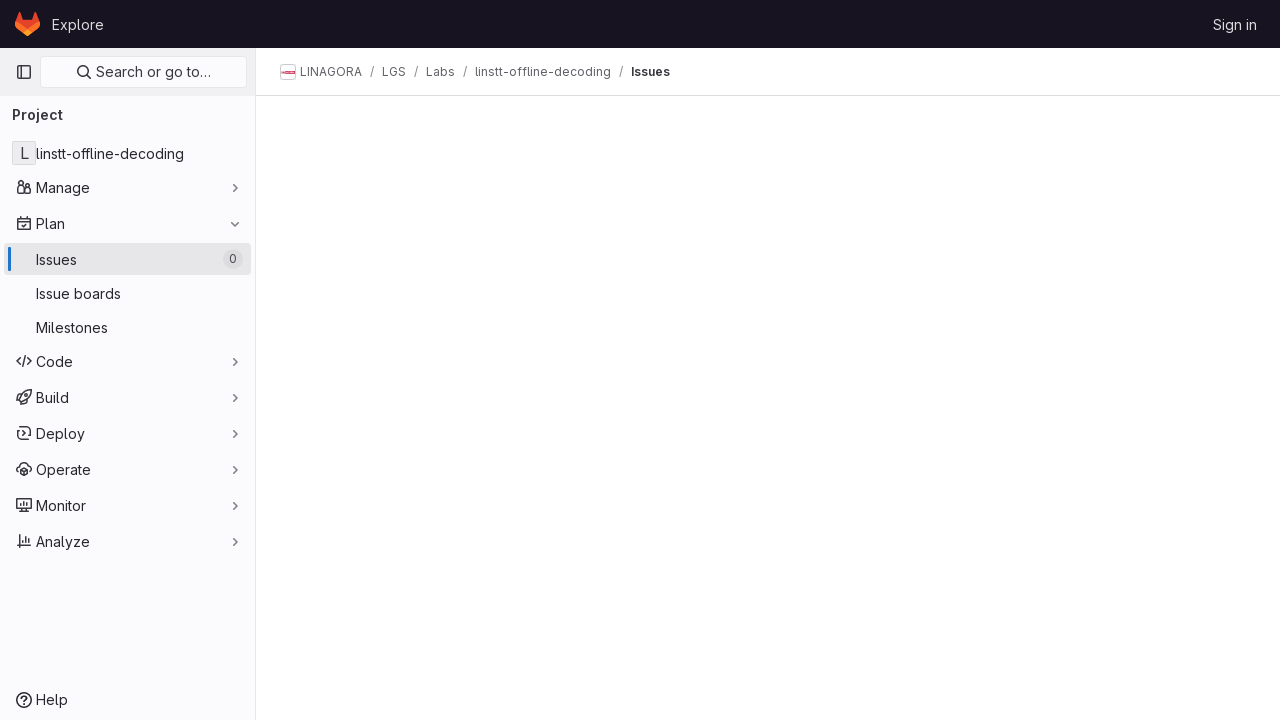

--- FILE ---
content_type: text/javascript; charset=utf-8
request_url: https://ci.linagora.com/assets/webpack/commons-pages.projects-pages.projects.activity-pages.projects.alert_management.details-pages.project-ee413973.db11e848.chunk.js
body_size: 4445
content:
(this.webpackJsonp=this.webpackJsonp||[]).push([[3],{CX32:function(e,t,i){"use strict";i.d(t,"a",(function(){return r}));var o=i("3twG"),n=i("yQ8t"),s=i("d08M");class r{constructor(e){e.addAll([[s.o,function(){return Object(n.a)(".shortcuts-project")}],[s.f,function(){return Object(n.a)(".shortcuts-project-activity")}],[s.q,function(){return Object(n.a)(".shortcuts-deployments-releases")}],[s.i,function(){return Object(n.a)(".shortcuts-tree")}],[s.g,function(){return Object(n.a)(".shortcuts-commits")}],[s.p,function(){return Object(n.a)(".shortcuts-pipelines")}],[s.l,function(){return Object(n.a)(".shortcuts-builds")}],[s.s,function(){return Object(n.a)(".shortcuts-network")}],[s.r,function(){return Object(n.a)(".shortcuts-repository-charts")}],[s.j,function(){return Object(n.a)(".shortcuts-issues")}],[s.k,function(){return Object(n.a)(".shortcuts-issue-boards")}],[s.n,function(){return Object(n.a)(".shortcuts-merge_requests")}],[s.v,function(){return Object(n.a)(".shortcuts-wiki")}],[s.t,function(){return Object(n.a)(".shortcuts-snippets")}],[s.m,function(){return Object(n.a)(".shortcuts-kubernetes")}],[s.h,function(){return Object(n.a)(".shortcuts-environments")}],[s.eb,function(){return Object(n.a)(".shortcuts-compare")}],[s.u,r.navigateToWebIDE],[s.bb,function(){return Object(n.a)(".shortcuts-new-issue")}]])}static navigateToWebIDE(){var e,t,i;const n=Object(o.h)({sourceProjectFullPath:null===(e=window.gl.mrWidgetData)||void 0===e?void 0:e.source_project_full_path,targetProjectFullPath:null===(t=window.gl.mrWidgetData)||void 0===t?void 0:t.target_project_full_path,iid:null===(i=window.gl.mrWidgetData)||void 0===i?void 0:i.iid});n&&Object(o.R)(n,!0)}}},bGfL:function(e,t,i){"use strict";i.d(t,"a",(function(){return o}));i("ZzK0"),i("z6RN"),i("BzOf");function o(e=".js-read-more-trigger"){const t=document.querySelectorAll(e);t&&t.forEach((function(e){const t=e.previousElementSibling;if(t){if(Object.hasOwn(e.parentNode.dataset,"readMoreHeight")){const i=e.parentNode,o=Number(i.dataset.readMoreHeight),n=i.querySelector(".read-more-content");if(window.location.hash){const i=window.location.href.split("#")[1],o=n.querySelector("#user-content-"+i);if(o)return t.classList.add("is-expanded"),e.remove(),void window.addEventListener("load",(function(){o.click()}))}if(n&&i.style.setProperty("--read-more-height",o+"px"),o>n.clientHeight)return n.classList.remove("read-more-content--has-scrim"),void e.remove();e.classList.remove("gl-hidden")}e.addEventListener("click",(function(){t.classList.add("is-expanded"),e.remove()}),{once:!0})}}))}},d08M:function(e,t,i){"use strict";i.d(t,"ub",(function(){return d})),i.d(t,"z",(function(){return u})),i.d(t,"w",(function(){return a})),i.d(t,"d",(function(){return l})),i.d(t,"e",(function(){return f})),i.d(t,"B",(function(){return b})),i.d(t,"qb",(function(){return p})),i.d(t,"c",(function(){return g})),i.d(t,"x",(function(){return j})),i.d(t,"y",(function(){return m})),i.d(t,"A",(function(){return h})),i.d(t,"C",(function(){return y})),i.d(t,"wb",(function(){return O})),i.d(t,"D",(function(){return v})),i.d(t,"xb",(function(){return K})),i.d(t,"tb",(function(){return w})),i.d(t,"a",(function(){return k})),i.d(t,"O",(function(){return T})),i.d(t,"sb",(function(){return S})),i.d(t,"P",(function(){return G})),i.d(t,"E",(function(){return x})),i.d(t,"cb",(function(){return R})),i.d(t,"vb",(function(){return q})),i.d(t,"b",(function(){return F})),i.d(t,"lb",(function(){return E})),i.d(t,"mb",(function(){return _})),i.d(t,"ob",(function(){return M})),i.d(t,"kb",(function(){return P})),i.d(t,"nb",(function(){return I})),i.d(t,"jb",(function(){return z})),i.d(t,"o",(function(){return L})),i.d(t,"f",(function(){return N})),i.d(t,"q",(function(){return W})),i.d(t,"i",(function(){return B})),i.d(t,"rb",(function(){return A})),i.d(t,"g",(function(){return Y})),i.d(t,"s",(function(){return J})),i.d(t,"r",(function(){return U})),i.d(t,"j",(function(){return H})),i.d(t,"bb",(function(){return X})),i.d(t,"k",(function(){return Q})),i.d(t,"n",(function(){return V})),i.d(t,"p",(function(){return Z})),i.d(t,"l",(function(){return $})),i.d(t,"h",(function(){return ee})),i.d(t,"m",(function(){return te})),i.d(t,"t",(function(){return ie})),i.d(t,"v",(function(){return oe})),i.d(t,"u",(function(){return ne})),i.d(t,"hb",(function(){return se})),i.d(t,"gb",(function(){return re})),i.d(t,"ib",(function(){return ce})),i.d(t,"db",(function(){return de})),i.d(t,"fb",(function(){return ue})),i.d(t,"eb",(function(){return ae})),i.d(t,"G",(function(){return le})),i.d(t,"I",(function(){return fe})),i.d(t,"F",(function(){return be})),i.d(t,"H",(function(){return pe})),i.d(t,"K",(function(){return ge})),i.d(t,"L",(function(){return je})),i.d(t,"W",(function(){return me})),i.d(t,"Y",(function(){return he})),i.d(t,"V",(function(){return ye})),i.d(t,"ab",(function(){return Oe})),i.d(t,"X",(function(){return we})),i.d(t,"Z",(function(){return ke})),i.d(t,"T",(function(){return Te})),i.d(t,"U",(function(){return Se})),i.d(t,"Q",(function(){return Ge})),i.d(t,"R",(function(){return xe})),i.d(t,"S",(function(){return Re})),i.d(t,"M",(function(){return qe})),i.d(t,"N",(function(){return Ce})),i.d(t,"J",(function(){return De})),i.d(t,"pb",(function(){return Fe})),i.d(t,"yb",(function(){return Me})),i.d(t,"zb",(function(){return Pe}));var o=i("htNe"),n=i.n(o),s=(i("byxs"),i("n7CP")),r=i("/lV4");const c=n()((function(){let e={};if(s.a.canUseLocalStorage())try{e=JSON.parse(localStorage.getItem("gl-keyboard-shortcuts-customizations")||"{}")}catch(e){}return e})),d={id:"globalShortcuts.toggleKeyboardShortcutsDialog",description:Object(r.a)("Toggle keyboard shortcuts help dialog"),defaultKeys:["?"]},u={id:"globalShortcuts.goToYourProjects",description:Object(r.a)("Go to your projects"),defaultKeys:["shift+p"]},a={id:"globalShortcuts.goToYourGroups",description:Object(r.a)("Go to your groups"),defaultKeys:["shift+g"]},l={id:"globalShortcuts.goToActivityFeed",description:Object(r.a)("Go to the activity feed"),defaultKeys:["shift+a"]},f={id:"globalShortcuts.goToMilestoneList",description:Object(r.a)("Go to the milestone list"),defaultKeys:["shift+l"]},b={id:"globalShortcuts.goToYourSnippets",description:Object(r.a)("Go to your snippets"),defaultKeys:["shift+s"]},p={id:"globalShortcuts.startSearch",description:Object(r.a)("Start search"),defaultKeys:["s","/"]},g={id:"globalShortcuts.focusFilterBar",description:Object(r.a)("Focus filter bar"),defaultKeys:["f"]},j={id:"globalShortcuts.goToYourIssues",description:Object(r.a)("Go to your issues"),defaultKeys:["shift+i"]},m={id:"globalShortcuts.goToYourMergeRequests",description:Object(r.a)("Go to your merge requests"),defaultKeys:["shift+m"]},h={id:"globalShortcuts.goToYourReviewRequests",description:Object(r.a)("Go to your review requests"),defaultKeys:["shift+r"]},y={id:"globalShortcuts.goToYourTodoList",description:Object(r.a)("Go to your To-Do list"),defaultKeys:["shift+t"]},O={id:"globalShortcuts.togglePerformanceBar",description:Object(r.a)("Toggle the Performance Bar"),defaultKeys:["p b"]},v={id:"globalShortcuts.hideAppearingContent",description:Object(r.a)("Hide tooltips or popovers"),defaultKeys:["esc"]},K={id:"globalShortcuts.toggleSuperSidebar",description:Object(r.a)("Toggle the navigation sidebar"),defaultKeys:["mod+\\"]},w={id:"globalShortcuts.toggleCanary",description:Object(r.a)("Toggle GitLab Next"),defaultKeys:["g x"]},k={id:"editing.boldText",description:Object(r.a)("Bold text"),defaultKeys:["mod+b"],customizable:!1},T={id:"editing.italicText",description:Object(r.a)("Italic text"),defaultKeys:["mod+i"],customizable:!1},S={id:"editing.strikethroughText",description:Object(r.a)("Strikethrough text"),defaultKeys:["mod+shift+x"],customizable:!1},G={id:"editing.linkText",description:Object(r.a)("Link text"),defaultKeys:["mod+k"],customizable:!1},x={id:"editing.indentLine",description:Object(r.a)("Indent line"),defaultKeys:["mod+]"],customizable:!1},R={id:"editing.outdentLine",description:Object(r.a)("Outdent line"),defaultKeys:["mod+["],customizable:!1},q={id:"editing.toggleMarkdownPreview",description:Object(r.a)("Toggle Markdown preview"),defaultKeys:["ctrl+shift+p","command+shift+p"]},C={id:"editing.editRecentComment",description:Object(r.a)("Edit your most recent comment in a thread (from an empty textarea)"),defaultKeys:["up"]},D={id:"globalShortcuts.saveChanges",description:Object(r.a)("Submit/save changes"),defaultKeys:["mod+enter"]},F={id:"wiki.editWikiPage",description:Object(r.a)("Edit wiki page"),defaultKeys:["e"]},E={id:"repositoryGraph.scrollLeft",description:Object(r.a)("Scroll left"),defaultKeys:["left","h"]},_={id:"repositoryGraph.scrollRight",description:Object(r.a)("Scroll right"),defaultKeys:["right","l"]},M={id:"repositoryGraph.scrollUp",description:Object(r.a)("Scroll up"),defaultKeys:["up","k"]},P={id:"repositoryGraph.scrollDown",description:Object(r.a)("Scroll down"),defaultKeys:["down","j"]},I={id:"repositoryGraph.scrollToTop",description:Object(r.a)("Scroll to top"),defaultKeys:["shift+up","shift+k"]},z={id:"repositoryGraph.scrollToBottom",description:Object(r.a)("Scroll to bottom"),defaultKeys:["shift+down","shift+j"]},L={id:"project.goToOverview",description:Object(r.a)("Go to the project's overview page"),defaultKeys:["g o"]},N={id:"project.goToActivityFeed",description:Object(r.a)("Go to the project's activity feed"),defaultKeys:["g v"]},W={id:"project.goToReleases",description:Object(r.a)("Go to releases"),defaultKeys:["g r"]},B={id:"project.goToFiles",description:Object(r.a)("Go to files"),defaultKeys:["g f"]},A={id:"project.startSearchFile",description:Object(r.a)("Go to find file"),defaultKeys:["t"]},Y={id:"project.goToCommits",description:Object(r.a)("Go to commits"),defaultKeys:["g c"]},J={id:"project.goToRepoGraph",description:Object(r.a)("Go to repository graph"),defaultKeys:["g n"]},U={id:"project.goToRepoCharts",description:Object(r.a)("Go to repository charts"),defaultKeys:["g d"]},H={id:"project.goToIssues",description:Object(r.a)("Go to issues"),defaultKeys:["g i"]},X={id:"project.newIssue",description:Object(r.a)("New issue"),defaultKeys:["i"]},Q={id:"project.goToIssueBoards",description:Object(r.a)("Go to issue boards"),defaultKeys:["g b"]},V={id:"project.goToMergeRequests",description:Object(r.a)("Go to merge requests"),defaultKeys:["g m"]},Z={id:"project.goToPipelines",description:Object(r.a)("Go to pipelines"),defaultKeys:["g p"]},$={id:"project.goToJobs",description:Object(r.a)("Go to jobs"),defaultKeys:["g j"]},ee={id:"project.goToEnvironments",description:Object(r.a)("Go to environments"),defaultKeys:["g e"]},te={id:"project.goToKubernetes",description:Object(r.a)("Go to kubernetes"),defaultKeys:["g k"]},ie={id:"project.goToSnippets",description:Object(r.a)("Go to snippets"),defaultKeys:["g s"]},oe={id:"project.goToWiki",description:Object(r.a)("Go to wiki"),defaultKeys:["g w"]},ne={id:"project.goToWebIDE",description:Object(r.a)("Open in Web IDE"),defaultKeys:["."]},se={id:"projectFiles.moveSelectionUp",description:Object(r.a)("Move selection up"),defaultKeys:["up"]},re={id:"projectFiles.moveSelectionDown",description:Object(r.a)("Move selection down"),defaultKeys:["down"]},ce={id:"projectFiles.openSelection",description:Object(r.a)("Open Selection"),defaultKeys:["enter"]},de={id:"projectFiles.goBack",description:Object(r.a)("Go back (while searching for files)"),defaultKeys:["esc"]},ue={id:"projectFiles.goToFilePermalink",description:Object(r.a)("Go to file permalink (while viewing a file)"),defaultKeys:["y"]},ae={id:"projectFiles.goToCompare",description:Object(r.a)("Compare Branches"),defaultKeys:["shift+c"]},le={id:"issuables.commentReply",description:Object(r.a)("Comment/Reply (quoting selected text)"),defaultKeys:["r"]},fe={id:"issuables.editDescription",description:Object(r.a)("Edit description"),defaultKeys:["e"]},be={id:"issuables.changeLabel",description:Object(r.a)("Change label"),defaultKeys:["l"]},pe={id:"issuables.copyIssuableRef",description:Object(r.a)("Copy reference"),defaultKeys:["c r"]},ge={id:"issuesMRs.changeAssignee",description:Object(r.a)("Change assignee"),defaultKeys:["a"]},je={id:"issuesMRs.changeMilestone",description:Object(r.a)("Change milestone"),defaultKeys:["m"]},me={id:"mergeRequests.nextFileInDiff",description:Object(r.a)("Next file in diff"),defaultKeys:["]","j"]},he={id:"mergeRequests.previousFileInDiff",description:Object(r.a)("Previous file in diff"),defaultKeys:["[","k"]},ye={id:"mergeRequests.goToFile",description:Object(r.a)("Go to file"),defaultKeys:["mod+p","t"],customizable:!1},Oe={id:"mergeRequests.toggleFileBrowser",description:Object(r.a)("Toggle file browser"),defaultKeys:["f"],customizable:!1},ve={id:"mergeRequests.addToReview",description:Object(r.a)("Add your comment to a review"),defaultKeys:["mod+enter"],customizable:!1},Ke={id:"mergeRequests.addCommentNow",description:Object(r.a)("Publish your comment immediately"),defaultKeys:["shift+mod+enter"],customizable:!1},we={id:"mergeRequests.nextUnresolvedDiscussion",description:Object(r.a)("Next unresolved thread"),defaultKeys:["n"]},ke={id:"mergeRequests.previousUnresolvedDiscussion",description:Object(r.a)("Previous unresolved thread"),defaultKeys:["p"]},Te={id:"mergeRequests.copySourceBranchName",description:Object(r.a)("Copy source branch name"),defaultKeys:["b"]},Se={id:"mergeRequests.expandAllFiles",description:Object(r.a)("Expand all files"),defaultKeys:[";"]},Ge={id:"mergeRequests.collapseAllFiles",description:Object(r.a)("Collapse all files"),defaultKeys:["shift+;"]},xe={id:"mergeRequestCommits.nextCommit",description:Object(r.a)("Next commit"),defaultKeys:["c"]},Re={id:"mergeRequestCommits.previousCommit",description:Object(r.a)("Previous commit"),defaultKeys:["x"]},qe={id:"issues.nextDesign",description:Object(r.a)("Next design"),defaultKeys:["right"]},Ce={id:"issues.previousDesign",description:Object(r.a)("Previous design"),defaultKeys:["left"]},De={id:"issues.closeDesign",description:Object(r.a)("Close design"),defaultKeys:["esc"]},Fe={id:"sidebar.closeWidget",description:Object(r.a)("Close sidebar widget"),defaultKeys:["esc"]},Ee={id:"webIDE.goToFile",description:Object(r.a)("Go to file"),defaultKeys:["mod+p","t"],customizable:!1},_e={id:"webIDE.commit",description:Object(r.a)("Commit (when editing commit message)"),defaultKeys:["mod+enter"],customizable:!1},Me=[{id:"globalShortcuts",name:Object(r.a)("Global Shortcuts"),keybindings:[d,u,a,l,f,b,p,g,j,m,h,y,O,v,K]},{id:"editing",name:Object(r.a)("Editing"),keybindings:[k,T,S,G,q,C,D]},{id:"wiki",name:Object(r.a)("Wiki"),keybindings:[F]},{id:"repositoryGraph",name:Object(r.a)("Repository Graph"),keybindings:[E,_,M,P,I,z]},{id:"project",name:Object(r.a)("Project"),keybindings:[L,N,W,B,A,Y,J,U,H,X,Q,V,Z,$,ee,te,ie,oe,ne]},{id:"projectFiles",name:Object(r.a)("Project Files"),keybindings:[se,re,ce,de,ue,ae]},{id:"issuables",name:Object(r.a)("Epics, issues, and merge requests"),keybindings:[le,fe,be,pe]},{id:"issuesMRs",name:Object(r.a)("Issues and merge requests"),keybindings:[ge,je]},{id:"mergeRequests",name:Object(r.a)("Merge requests"),keybindings:[me,he,ye,we,ke,Te,Oe,ve,Ke]},{id:"mergeRequestCommits",name:Object(r.a)("Merge request commits"),keybindings:[xe,Re]},{id:"issues",name:Object(r.a)("Issues"),keybindings:[qe,Ce,De]},{id:"webIDE",name:Object(r.a)("Legacy Web IDE"),keybindings:[Ee,_e]},{id:"misc",name:Object(r.a)("Miscellaneous"),keybindings:[w]}],Pe=function(e){return function({customizable:e}){return Boolean(null==e||e)}(e)&&c()[e.id]||e.defaultKeys}},gjpc:function(e,t,i){"use strict";i.r(t);var o=i("Erny"),n=i("CX32"),s=i("bGfL"),r=i("EmJ/"),c=i.n(r),d=i("NmEs"),u=i("vodr");new class{constructor(){Object(u.a)(),c()(".js-hide-no-ssh-message").on("click",(function(e){return Object(d.M)("hide_no_ssh_message","false"),c()(this).parents(".js-no-ssh-key-message").remove(),e.preventDefault()})),c()(".js-hide-no-password-message").on("click",(function(e){return Object(d.M)("hide_no_password_message","false"),c()(this).parents(".js-no-password-message").remove(),e.preventDefault()})),c()(".hide-auto-devops-implicitly-enabled-banner").on("click",(function(e){const t="hide_auto_devops_implicitly_enabled_banner_"+c()(this).data("project-id");return Object(d.M)(t,"false"),c()(this).parents(".auto-devops-implicitly-enabled-banner").remove(),e.preventDefault()})),c()(".hide-mobile-devops-promo").on("click",(function(e){const t="hide_mobile_devops_promo_"+c()(this).data("project-id");return Object(d.M)(t,"false"),c()(this).parents("#mobile-devops-promo-banner").remove(),e.preventDefault()}))}static changeProject(e){return window.location=e}},Object(o.a)(n.a),Object(s.a)()},vodr:function(e,t,i){"use strict";i.d(t,"a",(function(){return s}));i("B++/"),i("z6RN"),i("47t/");var o=i("EmJ/"),n=i.n(o);function s(){const e=n()("ul.clone-options-dropdown");if(e.length){const t=n()("#clone_url"),i=n()(".js-git-clone-holder .js-clone-dropdown-label"),o=document.querySelector(".js-mobile-git-clone .js-clone-dropdown-label"),s=i.text().trim();s.length>0&&n()(`a:contains('${s}')`,e).addClass("is-active"),n()(".js-clone-links a",e).on("click",(function(i){const s=n()(i.currentTarget),r=s.attr("href");if(r&&(r.startsWith("vscode://")||r.startsWith("xcode://")||r.startsWith("jetbrains://")))return;i.preventDefault();const c=s.data("cloneType");n()(".is-active",e).removeClass("is-active"),n()(`a[data-clone-type="${c}"]`).each((function(){const e=n()(this),t=e.find(".dropdown-menu-inner-title").text(),i=e.closest(".js-git-clone-holder, .js-mobile-git-clone").find(".js-clone-dropdown-label");e.toggleClass("is-active"),i.text(t)})),o?o.dataset.clipboardText=r:t.val(r),n()(".js-git-empty .js-clone").text(r)}))}}}}]);
//# sourceMappingURL=commons-pages.projects-pages.projects.activity-pages.projects.alert_management.details-pages.project-ee413973.db11e848.chunk.js.map